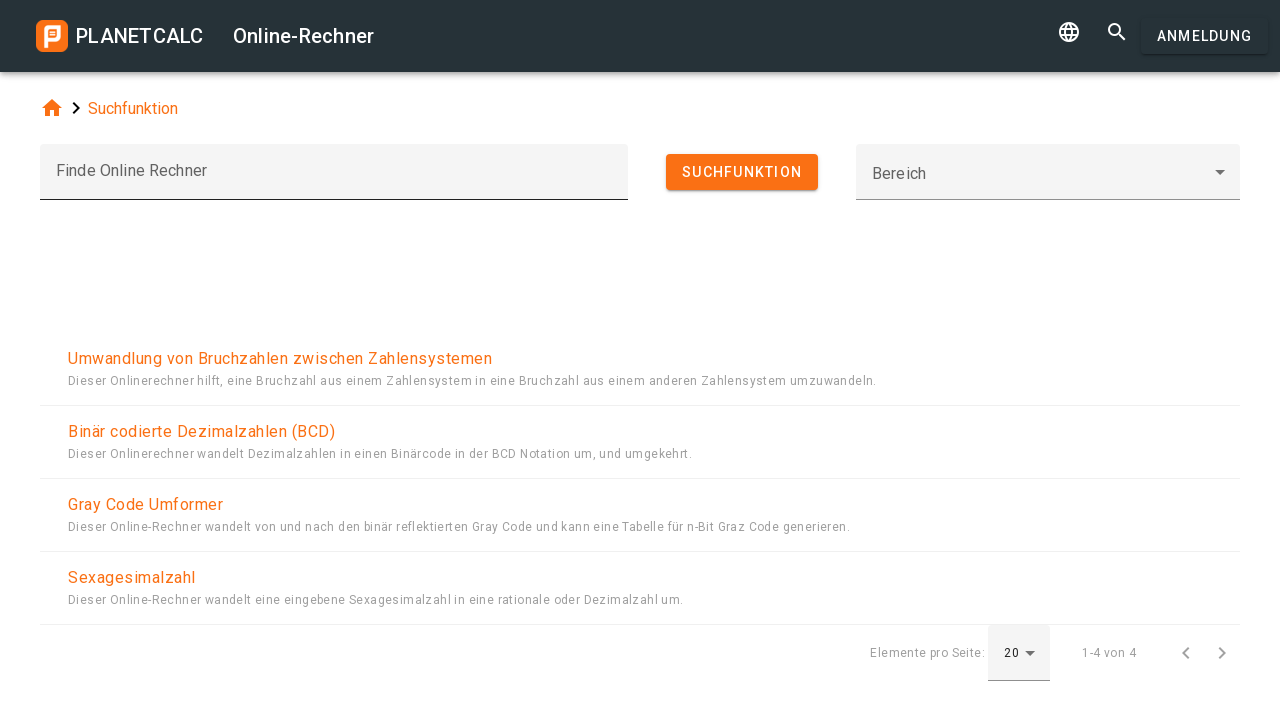

--- FILE ---
content_type: text/html; charset=UTF-8
request_url: https://de.planetcalc.com/search/?tag=8999
body_size: 4828
content:
<!doctype html><html lang="de">
<head>

	<meta charset="utf-8">
	<meta name="viewport" content="width=device-width, initial-scale=1.0">
	<link rel="preload" href="/font/pc-icons.woff2?t=2f4187228ca956c693a7216e80d6ea51" as="font" type="font/woff2" crossorigin/>
	<link rel="preconnect" href="https://fonts.gstatic.com" crossorigin/>
	<link href="https://fonts.googleapis.com/css?family=Roboto:300,400,500" rel="stylesheet">
	<link rel="preconnect" href="https://ajax.googleapis.com" crossorigin/>
	<link rel="icon" href="/favicon.svg" type="image/svg+xml">
<link rel="stylesheet" href="/style/min/planetcalc_common_3769.css">
<script async src="https://cdn.fuseplatform.net/publift/tags/2/3228/fuse.js"></script>

<style media="all">
.f_ {
	margin-top:0;
}
#search_result header, #search_result table thead { display:none;}
div.search-btn {	text-align:center;}
div.search-btn button { margin-top:10px; }
#publift_header{min-height:100px}#publift_hrec_1{min-height:250px}
@media (min-width:480px){#publift_header{min-height:60px}#publift_hrec_1{min-height:60px}}
@media (min-width:768px){#publift_header{min-height:90px}#publift_hrec_1{min-height:90px}}</style>
                                                                                                                         
<title>Online-Rechner</title>
</head>
<body id="ui_search" class="y1 search">
<div class="m1 q7 kb"><div class="q1"><div class="r1 s1 mdc-toolbar__section--shrink-to-fit" ><a href="/" class="u1 mb" title="Online-Rechner"><h2 class="u1">PLANETCALC <span class="cc kc">Online-Rechner</span></h2></a></div><div class="r1 t1" ><a id="btn_change_language_menu" class="material-icons cc n1" href="#">&#xe894;</a><a class="material-icons n1" href="/search/">&#xe8b6;</a><a href="/personal/" class="cc ob c2 g2" id="planetcalc_login">Anmeldung</a></div></div><div style="min-height:0;"><div id="change_language_menu" class="nc w0 g1" tabindex="0"><ul class="z0"  role="menu" aria-hidden="true"><li id="change_language_de" class="a1 f1" role="menuitem" tabindex="0"><span class="y0"><i class="material-icons">&#xe5ca;</i></span><span class="b1">Deutsch</span></li><li id="change_language_en" class="a1" role="menuitem" tabindex="-1" onclick="document.location.href='https:\/\/planetcalc.com\/search\/?language_select=en\u0026tag=8999';"><span class="y0"><i class="material-icons"> </i></span><span class="b1">English</span></li><li id="change_language_es" class="a1" role="menuitem" tabindex="-1" onclick="document.location.href='https:\/\/es.planetcalc.com\/search\/?language_select=es\u0026tag=8999';"><span class="y0"><i class="material-icons"> </i></span><span class="b1">Español</span></li><li id="change_language_pt" class="a1" role="menuitem" tabindex="-1" onclick="document.location.href='https:\/\/pt.planetcalc.com\/search\/?language_select=pt\u0026tag=8999';"><span class="y0"><i class="material-icons"> </i></span><span class="b1">Português</span></li><li id="change_language_ru" class="a1" role="menuitem" tabindex="-1" onclick="document.location.href='https:\/\/planetcalc.ru\/search\/?language_select=ru\u0026tag=8999';"><span class="y0"><i class="material-icons"> </i></span><span class="b1">Русский</span></li><li id="change_language_zh" class="a1" role="menuitem" tabindex="-1" onclick="document.location.href='https:\/\/zh.planetcalc.com\/search\/?language_select=zh\u0026tag=8999';"><span class="y0"><i class="material-icons"> </i></span><span class="b1">中文</span></li><li id="change_language_fr" class="a1" role="menuitem" tabindex="-1" onclick="document.location.href='https:\/\/fr.planetcalc.com\/search\/?language_select=fr\u0026tag=8999';"><span class="y0"><i class="material-icons"> </i></span><span class="b1">Français</span></li></ul></div></div></div><div id="main_div" class="jb"><div class="v_"><div class="w_"><div class="x_ j0"><div class="qb"><a class="material-icons" href="/">&#xe88a;</a><i class="material-icons">&#xe5cc;</i><a href="/search/">Suchfunktion</a></div></div><div class="x_ j0"><form method="get" action="/search/?language_select=de" id="dialogv696892d034053"><div class="f8 w_"><div class="x_ c0"><div style="position:relative"><div class="j4 g8"><input class="l4" type="text"  name="pattern" id="dialogv696892d034053_pattern"/><label class="h3" for="dialogv696892d034053_pattern">Finde Online Rechner</label><div class="_3"></div></div><div class="n4"><div id="hlp_dialogv696892d034053_pattern" class="e4 c4"></div></div></div></div><input type="hidden" value="" id="dialogv696892d034053_operation" name="operation"/><div class="x_ z_ search-btn"><div style="position:relative"><button class="c2 g2 s_" type="button" id="dialogv696892d034053_searchnow"><span class="f2 ">Suchfunktion</span></button>
</div></div><div class="x_ a0"><div style="position:relative"><div class="s3 _ h8"><i class="w3"></i><label class="h3 i3 h8" for="dialogv696892d034053_section">Bereich</label><select class="t3"  name="section" id="dialogv696892d034053_section"><option selected="selected"  value=""></option>
<option  value="8901">Fachkraft</option>
<option  value="8939">· · · Computers</option>
<option  value="8943">· · · Einheitenumwandler</option>
<option  value="8937">· · · Finanzen</option>
<option  value="8941">· · · Ingenieurwesen</option>
<option  value="8933">· · · Kryptographie</option>
<option  value="8947">· · · Navigation</option>
<option  value="8935">· · · Statistiken</option>
<option  value="8945">· · · Telekommunikation</option>
<option  value="8897">Leben</option>
<option  value="8907">· · · Datum und Uhrzeit</option>
<option  value="8905">· · · Gesundheit</option>
<option  value="8903">· · · Kalender</option>
<option  value="8899">Studie</option>
<option  value="8909">· · · Astronomie</option>
<option  value="8915">· · · Chemie</option>
<option  value="8911">· · · Mathematik</option>
<option  value="8917">· · · · · · Algebra</option>
<option  value="8925">· · · · · · · · · Kombinatorik</option>
<option  value="8931">· · · · · · · · · Lineare Algebra</option>
<option  value="8927">· · · · · · · · · Polynome</option>
<option  value="8929">· · · · · · · · · Zahlentheorie</option>
<option  value="8921">· · · · · · Angewandte Mathematik</option>
<option  value="8919">· · · · · · Geometrie</option>
<option  value="8923">· · · · · · Mathematische Analyse</option>
<option  value="8913">· · · Physik</option>
</select><div class="_3"></div></div><div class="n4"><div id="hlp_dialogv696892d034053_section" class="e4 c4"></div></div></div></div></div></form><script>function FormSearchv696892d034053() {var me = this;me.id = "dialogv696892d034053";me.GetElement = function () { return document.getElementById( me.id ); };me.GetEventHandlerName = function () { return "dialoghandlerv696892d034053"; };this.dialog_controls = [new DialogInput("pattern", this, 0,new ElementAccessorText()),new DialogInput("operation", this, 0,new ElementAccessorHidden()),new DialogInput("searchnow", this, 0,new ElementAccessorSubmit()),new DialogInput("section", this, 0,new ElementAccessorSelect())];me.dialog_controls._all ={};me.dialog_controls.forEach( function( e ) { if (me[e.id]===undefined) me[e.id] = e; me.dialog_controls._all[e.id] = e;} );this.addHandler = function ( handler ) {this.dialog_controls.forEach(function(c) { c.addHandler( handler);});};this.SetValues = function ( values ) {this.dialog_controls.forEach(function(c) {if ( values[c.id]!==undefined ) { c.SetValue( values[c.id] ); }});};this.Clear = function ( ) {this.dialog_controls.forEach(function( c) { c.ResetValue();});};this.SetDefaultValues = function () { this.Clear();};this.GetValues = function () {var ret = {}; this.dialog_controls.forEach(function( c) { ret[c.id] = c.GetValue();});return ret;};this.Validate = function ( ) {for(var i=0;i<me.dialog_controls.length;++i) if (!me.dialog_controls[i].Validate()) return false; return true;};this.layout = function ( ) {}};document.addEventListener("DOMContentLoaded", function(event) {var dlg = new FormSearchv696892d034053();
var hd = new function () {
			this.initdialog = function( dlg ) {
				this.Dialog = dlg;
			}
			this.oncommand = function( id ) {
				if ( id == "tag" ) { this.Dialog.section.SetValue(""); this.Dialog.GetElement().submit(); }
				if ( id == "clear" ) { this.Dialog.pattern.SetValue(""); this.Dialog.GetElement().submit(); }
			}
			this.onchanged = function( id ) {
				switch( id ) {
				case "section": this.Dialog.tag.SetValue("");
				case "tag" : this.Dialog.GetElement().submit(); break;
				}
			}
		};
hd.initdialog(dlg);dlg.addHandler(hd);window.dialoghandlerv696892d034053 = hd;});</script></div><div class="x_ j0"><div id="publift_header" data-fuse="22916172279"></div><div class="n" id="search_result"><header><h4 class="_2 o" title="Suchergebnisse">Suchergebnisse</h4><span class="n9 x"></span></header><table ><thead><tr><th class="pc-column-header o9"><i class="material-icons hb x">&#xe5d8;</i><i class="material-icons y x">&#xe5db;</i>Name</th></tr><tbody><tr class="fb"><td><a href="/862/">Umwandlung von Bruchzahlen zwischen Zahlensystemen</a><div class="z">Dieser Onlinerechner hilft&comma; eine Bruchzahl aus einem Zahlensystem in eine Bruchzahl aus einem anderen Zahlensystem umzuwandeln&period;</div></td></tr><tr class="fb"><td><a href="/1674/">Bin&auml;r codierte Dezimalzahlen &lpar;BCD&rpar;</a><div class="z">Dieser Onlinerechner wandelt Dezimalzahlen in einen Bin&auml;rcode in der BCD Notation um&comma; und umgekehrt&period;</div></td></tr><tr class="fb"><td><a href="/8648/">Gray Code Umformer</a><div class="z">Dieser Online-Rechner wandelt von und nach den bin&auml;r reflektierten Gray Code und kann eine Tabelle f&uuml;r n-Bit Graz Code generieren&period;</div></td></tr><tr class="fb"><td><a href="/9216/">Sexagesimalzahl</a><div class="z">Dieser Online-Rechner wandelt eine eingebene Sexagesimalzahl in eine rationale oder Dezimalzahl um&period; </div></td></tr></tbody></table><footer class="w"><span class="pc-paging-items">Elemente pro Seite: </span><div class="s3 _ "><i class="w3"></i><select class="t3" id="search_result_page" ><option  value="5">5</option>
<option  value="10">10</option>
<option selected="selected"  value="20">20</option>
<option  value="50">50</option>
<option  value="100">100</option>
<option  value="1000">1000</option>
</select><div class="_3"></div></div><span data-pattern="%1 von %2" data-pagesize="20" class="cb"></span><button type="button" class="vb c2 pc-button-prev" title="Voriger Seite"><i class="material-icons">&#xe5cb;</i></button><button type="button" class="vb c2 pc-button-next" title="Nächste Seite"><i class="material-icons">&#xe5cc;</i></button></footer></div><script>function TableHandlersearch_result( accessor ){var opts = { xcel:false, accessor:accessor, formatters : [{ name:"name",formatter:{Format:function(cn,rec){return "<a href=\"/" + rec["pkID"] + "/\">" + rec["name"] + "</a><div class=\"z\">" + rec["description"]+"</div>";}}}
],adapter:null,table : document.getElementById("search_result")}; TableBaseHandler.call( this, opts );
		};document.addEventListener("DOMContentLoaded", function(){TableHandlersearch_result.prototype = Object.create(TableBaseHandler.prototype);TableHandlersearch_result.prototype.constructor =TableHandlersearch_result; var handler = new TableHandlersearch_result(new function() {
			var me = this;
			var url = "/service/artefacts/search/"; 
			var qc = { }; qc.from=0;qc.items=20;qc.sortcolumn="1";qc.sortdirection="ASC";qc.pattern="";qc.tag="8999";qc.section="";qc.corrected=null;qc.type="2,100";qc.maxitems=500;var initdata ={"params": {"from": 0,"items": 20,"sortcolumn": 1,"sortdirection": "ASC","pattern": "","tag": 8999,"section": "","corrected": null,"type": "2,100","maxitems": 500},"summary": {"total": 4},"recordset":null};this.update = function ( index, record, complete ) {
	}
	this.insert = function ( record, complete ) {
	}
	this.insertMany = function ( records, complete ) {
	}
	this.delete = function ( indexes, records, complete ) {
	}
	this.getRecords = function ( start,size,sortCol,sortAsc,formatters, complete ) {
	if ( initdata ) {
		var obj = initdata;
		initdata = null;
		complete( obj.recordset, obj.params.from, obj.summary.total );
	
		return;
	}
	qc.from=start,qc.items=size; 
	if ( sortCol>=0 && sortCol<formatters.length && sortAsc!==undefined ) {
		qc.sortcolumn = formatters[sortCol].name;
		qc.sortdirection = sortAsc?"ASC":"DESC";
	}
	BSMakePOSTRequest( url, 
	{ "OnResponse" : function ( obj ) {
		complete( obj.recordset, obj.params.from, obj.summary.total );
	
	}},qc ); 
	}
	});});</script><div id="publift_hrec_1" data-fuse="22916193052"></div></div>
</div>
</div>
</div><!-- container-->
	<div class="horizontal_divider"></div>
	<footer class="t7">
	<ol >
		<li><h4>Über</h4></li>
		<li><a href="/about/">Das Projekt</a></li>
		<li><a class="inline" href="//twitter.com/planetcalc" rel="nofollow" ><i class="material-icons">&#xf303;</i></a>
				</li>
	</ol>

	<ol >
		<li><h4>Bedingungen</h4></li>
		<li><a href="/terms/">Nutzungsbedingung</a></li>  
		<li><a href="/privacy/">Datenschutz Bestimmung</a></li>
	</ol>
	<ol >
		<li><h4>Rechner</h4></li>
		<li><a href="/all/">Alle Online-Rechner</a></li>
	</ol>
	<ol >
		<li><h4>Gemeinschaft</h4></li>
		<li><a href="/comments/">Alle Diskussionen</a></li>
		<li><a href="/allrequests/">Alle Anfragen</a></li>
		<li><a href="/sofia/">Sofia's Gallerie</a></li>
		<li><a href="/dev/">Für Entwickler</a></li>
	</ol>
	<ol >
		<li><h4>Sprache</h4></li>
<li><a href="#" onclick="document.location.href='https:\/\/de.planetcalc.com\/search\/?language_select=de\u0026tag=8999'" title="Deutsch">Deutsch</a></li><li><a href="#" onclick="document.location.href='https:\/\/planetcalc.com\/search\/?language_select=en\u0026tag=8999'" title="English">English</a></li><li><a href="#" onclick="document.location.href='https:\/\/es.planetcalc.com\/search\/?language_select=es\u0026tag=8999'" title="Español">Español</a></li><li><a href="#" onclick="document.location.href='https:\/\/pt.planetcalc.com\/search\/?language_select=pt\u0026tag=8999'" title="Português">Português</a></li><li><a href="#" onclick="document.location.href='https:\/\/planetcalc.ru\/search\/?language_select=ru\u0026tag=8999'" title="Русский">Русский</a></li><li><a href="#" onclick="document.location.href='https:\/\/zh.planetcalc.com\/search\/?language_select=zh\u0026tag=8999'" title="中文">中文</a></li><li><a href="#" onclick="document.location.href='https:\/\/fr.planetcalc.com\/search\/?language_select=fr\u0026tag=8999'" title="Français">Français</a></li>	</ol>
	<ol >
		<li><h4>Privater Bereich</h4></li>
		<li><a href="/personal/">
Anmeldung</a>
</li>
	</ol>
	<div class="pb">Copyright &copy; PlanetCalc Version:
	3.1.3794.0	</div>
</footer>
<script>if ( PCL===undefined ) {var PCL = {};}
	PCL.language_id='de';
PCL.minutes_ago_one="vor %1 Minute";PCL.minutes_ago_other="vor %1 Minuten";PCL.hours_ago_one="vor %1 Stunde";PCL.hours_ago_other="vor %1 Stunden";PCL.days_ago_one="vor %1 Tag";PCL.days_ago_other="vor %1 Tagen";PCL.months_ago_one="vor %1 Monat";PCL.months_ago_other="vor %1 Monaten";PCL.years_ago_one="vor %1 Jahr";PCL.years_ago_other="vor %1 Jahren";PCL.all="Alle";PCL.x_of_y="%1 von %2";PCL.items_per_page="Elemente pro Seite";PCL.next_page="Nächste Seite";PCL.prev_page="Voriger Seite";PCL.err_data_too_long="Größe der Berechnungsdaten is %1. Ihre Berechnungsdaten sind zu groß. Wir elauben nur %2.";PCL.userdata="Die Berechnung wurde von 2% von <a href=\"/personal/authorinfo/?id=%3\" rel=\"nofollow\">%1</a> gespeichert.";		PCL.pluralCodes = ['zero','one','two','few','many'];
	PCL.ordinalIR = function( n ) {
		var i = n, w=0,f=0,t=0,v=0;
		return "other";	}
	PCL.cardinalIR = function( n ) {
		var i = n, w=0,f=0,t=0,v=0;
		if (v==0 && i==1) return PCL.pluralCodes[1];return "other";	}
	PCL.getOrdinal = function(n){
		return PCL['ordinal_' + PCL.ordinalIR( n )];
	}
</script>
<script src="https://ajax.googleapis.com/ajax/libs/jquery/3.6.0/jquery.min.js" crossorigin="anonymous"></script><script src="/lib/min/3768/pla_a_3768.js"></script><script>
PLANETCALC.init();
</script>
</body>
</html>


--- FILE ---
content_type: text/html; charset=utf-8
request_url: https://www.google.com/recaptcha/api2/aframe
body_size: 265
content:
<!DOCTYPE HTML><html><head><meta http-equiv="content-type" content="text/html; charset=UTF-8"></head><body><script nonce="6_VyvlmMvcv1mztAnmM4qg">/** Anti-fraud and anti-abuse applications only. See google.com/recaptcha */ try{var clients={'sodar':'https://pagead2.googlesyndication.com/pagead/sodar?'};window.addEventListener("message",function(a){try{if(a.source===window.parent){var b=JSON.parse(a.data);var c=clients[b['id']];if(c){var d=document.createElement('img');d.src=c+b['params']+'&rc='+(localStorage.getItem("rc::a")?sessionStorage.getItem("rc::b"):"");window.document.body.appendChild(d);sessionStorage.setItem("rc::e",parseInt(sessionStorage.getItem("rc::e")||0)+1);localStorage.setItem("rc::h",'1768461011685');}}}catch(b){}});window.parent.postMessage("_grecaptcha_ready", "*");}catch(b){}</script></body></html>